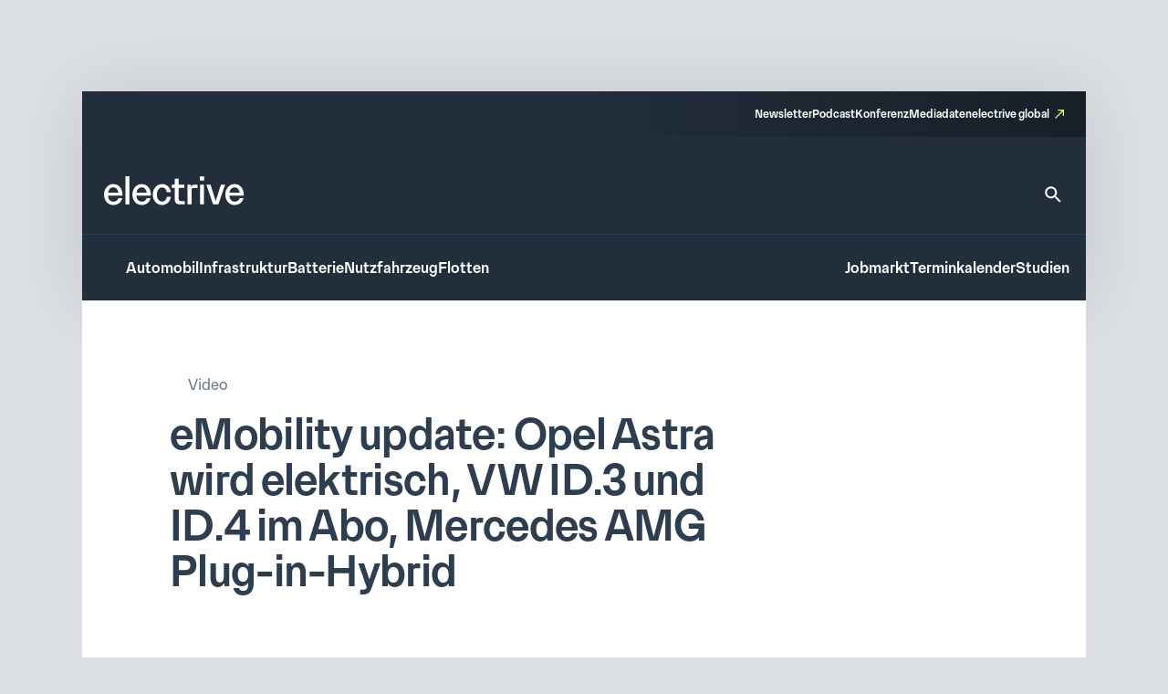

--- FILE ---
content_type: text/css
request_url: https://www.electrive.net/wp-content/litespeed/css/9a7f33509e0c4e2c9fbb0c2f7eab3737.css?ver=b3737
body_size: 238
content:
[class*=events__] .has-icon{position:relative;padding-left:20rem}[class*=events__] .has-icon:before{content:"";position:absolute;display:block;aspect-ratio:1;height:16rem;background-size:contain;background-repeat:no-repeat;top:2rem;left:0}@media screen and (max-width:799px){[class*=events__] .has-icon:before{max-height:17rem;top:0}}[class*=events__] .is-icon-event:before{background-image:url("data:image/svg+xml,%3Csvg xmlns=\'http://www.w3.org/2000/svg\' width=\'16\' height=\'17\' viewBox=\'0 0 16 17\' fill=\'none\'%3E%3Cpath d=\'M12.6667 2.7513H12V1.41797H10.6667V2.7513H5.33333V1.41797H4V2.7513H3.33333C2.59333 2.7513 2.00667 3.3513 2.00667 4.08464L2 13.418C2 14.1513 2.59333 14.7513 3.33333 14.7513H12.6667C13.4 14.7513 14 14.1513 14 13.418V4.08464C14 3.3513 13.4 2.7513 12.6667 2.7513ZM12.6667 13.418H3.33333V6.7513H12.6667V13.418ZM12.6667 5.41797H3.33333V4.08464H12.6667V5.41797ZM8 8.7513H11.3333V12.0846H8V8.7513Z\' fill=\'%23677380\'/%3E%3C/svg%3E")}@media screen and (max-width:799px){.events__latest{margin-top:32rem}}@media screen and (min-width:800px){.events__latest{margin-top:48rem}}@media screen and (max-width:799px){.events__latest .listing{display:-ms-grid;display:grid;grid-template-columns:repeat(2,minmax(0,1fr));gap:16rem}}@media screen and (min-width:800px){.events__latest .listing{display:-ms-grid;display:grid;grid-template-columns:repeat(3,minmax(0,1fr));gap:24rem}}

--- FILE ---
content_type: text/css
request_url: https://www.electrive.net/wp-content/litespeed/css/e05f3679ce894eb0f5c48867fe9c8c36.css?ver=c8c36
body_size: 2173
content:
.base-site-header{--base-site-header-background:var(--theme-color-background-g);--base-site-header-offset:24rem;--base-site-header-space:24rem;font-family:var(--theme-font-family);font-weight:500;font-size:16rem;line-height:1.65;padding:0;width:var(--theme-layout-content-width);max-width:var(--theme-layout-width);margin:0 auto;color:var(--theme-color-background-a);box-shadow:0 4px 80px 0 rgb(0 0 0 / .12)}.base-site-header::selection{background-color:var(--theme-color-action-accent-hover)}@media screen and (max-width:799px){.base-site-header{position:-webkit-sticky;position:sticky;top:0;z-index:1000}}@media screen{.base-site-header .header-print{display:none}}@media print{.base-site-header .header-print{display:block}}@media screen and (max-width:999px){.base-site-header{--base-site-header-offset:12rem}}.base-site-header a{color:var(--theme-color-background-a);border-bottom:3rem solid #fff0}.base-site-header a:hover,.base-site-header .current-menu-item>a,.base-site-header .current-page-ancestor>a,.base-site-header .current-menu-parent>a{color:var(--theme-color-background-a);border-bottom-color:rgb(230 255 89 / .55)}.base-site-header li>a[title*="coming soon"]{opacity:.2;cursor:default;border-bottom:none!important}.base-site-header__logo{font-family:var(--theme-font-family);font-weight:500;font-weight:400;font-size:40rem;line-height:1.15;letter-spacing:-.025em}.base-site-header__logo::selection{background-color:var(--theme-color-action-accent-hover)}@media screen and (max-width:999px){.base-site-header__logo{font-size:inherit}.base-site-header__logo img{width:75rem}}.base-site-header__logo figcaption{display:none}.base-site-header__search{border-bottom:none!important}.base-site-header__search>svg{width:24rem;height:24rem}.base-site-header__search path{fill:var(--theme-color-background-a);-webkit-transition:all 200ms ease-in-out;transition:all 200ms ease-in-out}.base-site-header__search:hover path{fill:var(--theme-color-action-accent-default)}.base-site-header__widgets a{border-bottom:none!important}.base-site-header__widgets .module-image{display:-ms-flexbox;display:-webkit-flex;display:flex}@media screen and (max-width:999px){.base-site-header__widgets .module-image .image img{width:24rem;margin-top:-1rem;margin-bottom:1rem}}.base-site-header__menu-meta{font-family:var(--theme-font-family);font-weight:500;font-size:12rem;line-height:1.5}.base-site-header__menu-meta::selection{background-color:var(--theme-color-action-accent-hover)}.base-site-header__menu-meta a[target="_blank"]{position:relative;padding-right:16rem}.base-site-header__menu-meta a[target="_blank"]::after{content:"";background:var(--theme-graphic-vector) center center no-repeat;background-size:contain;width:24rem;width:10rem;height:24rem;height:10rem;color:var(--theme-color-action-accent-default);position:absolute;right:0;top:3rem}.base-site-header__menu-meta>nav>ul li{position:relative}.base-site-header__menu-meta>nav>ul li>ul.sub-menu{position:absolute;display:none;-ms-flex-direction:column;flex-direction:column;min-width:110rem;right:-24rem;gap:0;padding-top:20rem}.base-site-header__menu-meta>nav>ul li>ul.sub-menu li{display:block;background:var(--base-site-header-background);padding:5rem 20rem 5rem 10rem}.base-site-header__menu-meta>nav>ul li>ul.sub-menu li a{display:block}.base-site-header__menu-meta>nav>ul li>ul.sub-menu li.de-de{position:relative}.base-site-header__menu-meta>nav>ul li>ul.sub-menu li.de-de a{padding-left:26rem}.base-site-header__menu-meta>nav>ul li>ul.sub-menu li.de-de a:before{position:absolute;left:0rem;top:3rem;content:"";display:block;width:18rem;height:12rem;background-size:contain;background:url([data-uri])}.base-site-header__menu-meta>nav>ul li:hover>ul.sub-menu{display:-ms-flexbox;display:-webkit-flex;display:flex}.base-site-header__menu-meta>nav>ul .trp-language-switcher-container>a>span{display:-ms-flexbox;display:-webkit-flex;display:flex;-ms-flex-align:center;align-items:center}.base-site-header__menu-meta>nav>ul .menu-item-object-language_switcher .trp-flag-image{margin:0;margin-right:8rem}.base-site-header__overlay-trigger{border-bottom:none!important}.base-site-header__overlay-trigger::after{content:""!important;width:24rem;height:24rem}.base-site-header__overlay-trigger[href="#overlay"]::after{background:var(--theme-graphic-menu) center center no-repeat;background-size:contain;width:24rem;height:24rem;-webkit-filter:grayscale(1);filter:grayscale(1)}.base-site-header__overlay-trigger[href="#"]::after{background:var(--theme-graphic-close) center center no-repeat;background-size:contain;width:24rem;height:24rem}@media screen and (min-width:1000px){.base-site-header__menu-popout-trigger{border-bottom:none!important}}.base-site-header__menu-popout-trigger::after{font-size:inherit;color:var(--theme-color-action-accent-default)!important;width:24rem!important;height:24rem}.base-site-header__menu-popout.is-visible .base-site-header__menu-popout-trigger[href="#"]::after{content:"";background:var(--theme-graphic-close) center center no-repeat;background-size:contain;width:24rem;height:24rem}.base-site-header__menu-popout:not(.is-visible) .base-site-header__menu-popout-trigger[href="#popout"]::after{content:"";background:var(--theme-graphic-notes) center center no-repeat;background-size:contain;width:24rem;height:24rem}.base-site-header__menu-popout-nav{padding-bottom:calc(1.5 * var(--base-site-header-offset));z-index:1000}@media screen and (min-width:1000px){.base-site-header__menu-popout-nav{margin-left:calc(-1 * var(--base-site-header-offset))}}.base-site-header__menu-popout-nav ul{display:-ms-grid;display:grid;grid-template-columns:1fr 1fr;position:relative}.base-site-header__menu-popout-nav ul li{padding:calc(var(--base-site-header-space) / 2 - 4rem);padding-left:calc(2 * var(--base-site-header-offset))}.base-site-header__menu-popout-nav ul::before{content:"";position:absolute;left:50%;top:calc(.5 * var(--base-site-header-offset));bottom:calc(.5 * var(--base-site-header-offset));width:1rem;background:var(--theme-color-text-on-light)}.base-site-header__menu-secondary{font-size:inherit}.base-site-header-bar{width:100%;max-width:100%;gap:0}.base-site-header-bar-row{padding:var(--base-site-header-offset)}@media screen and (max-width:999px){.base-site-header-bar-row{-ms-flex-align:center;align-items:center;padding-top:calc(1.3 * var(--base-site-header-offset))!important;padding-left:20rem}}.base-site-header-bar-row:last-child{border-top:1rem solid var(--theme-color-text-on-light);padding-bottom:calc(var(--base-site-header-offset) - 2rem);padding-right:18rem}@media screen and (max-width:999px){.base-site-header-bar-row:last-child{padding-left:0}}.base-site-header-bar-row:not(:last-child){padding-top:calc(1.8 * var(--base-site-header-offset));padding-bottom:calc(1.3 * var(--base-site-header-offset))}@media screen and (max-width:999px){.base-site-header-bar-row:not(:last-child){padding-right:0;-ms-flex:1;flex:1}}.base-site-header-bar .base-site-header__overlay-trigger{margin-top:-6rem;margin-left:8rem}@media screen and (min-width:1000px){.base-site-header-bar .base-site-header__overlay-trigger{display:none}}.base-site-header-bar .base-site-header__menu-popout{width:24rem;height:24rem}@media screen and (min-width:1000px){.base-site-header-bar .base-site-header__menu-popout{top:-1.5rem}}.base-site-header-bar .base-site-header__menu-popout-nav{width:500rem}.base-site-header-bar .base-site-header__menu-meta{--base-site-header-space:16rem;-ms-flex-item-align:end;align-self:flex-end;width:50%;background:var(--theme-color-background-c);background:linear-gradient(270deg,rgb(19 26 33 / .7) 0%,#fff0 100%);padding:var(--base-site-header-space) var(--base-site-header-offset)}.base-site-header-bar .base-site-header__menu-meta a{border-bottom-width:2rem}@media screen and (max-width:999px){.base-site-header-bar{-ms-flex-direction:row;flex-direction:row;-ms-flex-pack:justify;justify-content:space-between}.base-site-header-bar [class*="base-site-header__menu-"]{display:none}}.base-site-header-overlay{-ms-flex-align:start;align-items:flex-start;gap:0;padding:calc(3 * var(--base-site-header-offset));font-family:var(--theme-font-family);font-weight:400;font-size:20rem;line-height:1.5}.base-site-header-overlay::selection{background-color:var(--theme-color-action-accent-hover)}.base-site-header-overlay-inner{-ms-flex:1;flex:1;-ms-flex-pack:start;justify-content:flex-start;-ms-flex-align:stretch;align-items:stretch}.base-site-header-overlay .base-site-header__overlay-trigger{margin-top:calc(-2 * var(--base-site-header-offset));margin-right:calc(-2 * var(--base-site-header-offset));-webkit-filter:grayscale(1);filter:grayscale(1)}.base-site-header-overlay .base-site-header__widgets{padding:calc(var(--theme-layout-offset-v) / 2) 0;margin-left:auto}.base-site-header-overlay .base-site-header__widgets .module-image .image img{width:32rem}.base-site-header-overlay .base-site-header__menu-main{-ms-flex:0;flex:0;margin-bottom:calc(var(--base-site-header-space) / 2)}.base-site-header-overlay .base-site-header__menu-secondary{margin:calc(.5 * var(--theme-layout-offset-v)) 0}.base-site-header-overlay .base-site-header__menu-secondary ul{-ms-flex-direction:column;flex-direction:column;padding:calc(.5 * var(--theme-layout-offset-v)) 0;border-top:1rem solid var(--theme-color-text-on-light);border-bottom:1rem solid var(--theme-color-text-on-light)}.base-site-header-overlay .base-site-header__menu-meta{font-size:inherit}.base-site-header-overlay .base-site-header__menu-meta ul{-ms-flex-direction:column;flex-direction:column}.base-site-header-overlay .base-site-header__menu-meta a[target="_blank"]{padding-right:20rem}.base-site-header-overlay .base-site-header__menu-meta a[target="_blank"]::after{top:initial;bottom:3rem;width:14rem;height:14rem}.base-site-header-overlay .base-site-header__menu-main ul{-ms-flex-align:start;align-items:flex-start}.base-site-header-overlay .base-site-header__menu-popout{max-width:100%;text-align:left}.base-site-header-overlay .base-site-header__menu-popout-trigger{text-indent:0;display:block;position:relative}.base-site-header-overlay .base-site-header__menu-popout-trigger::after{left:initial}.base-site-header-overlay .base-site-header__menu-popout:not(.is-visible) .base-site-header__menu-popout-trigger[href="#popout"]::after{background:var(--theme-graphic-arrow-down) center center no-repeat;background-size:contain;width:24rem;height:24rem;top:2rem}.base-site-header-overlay .base-site-header__menu-popout:not(.is-visible) .base-site-header__menu-popout-trigger[href="#"]{display:none}.base-site-header-overlay .base-site-header__menu-popout.is-visible .base-site-header__menu-popout-trigger[href="#"]::after{background:var(--theme-graphic-arrow-down) center center no-repeat;background-size:contain;width:24rem;height:24rem;-ms-transform:rotate(180deg);-webkit-transform:rotate(180deg);transform:rotate(180deg);-ms-transform-origin:center;-webkit-transform-origin:center;transform-origin:center}.base-site-header-overlay .base-site-header__menu-popout.is-visible .base-site-header__menu-popout-nav{position:static;padding:0;display:block;padding-top:calc(2 * var(--base-site-header-space));width:100%}.base-site-header-overlay .base-site-header__menu-popout.is-visible .base-site-header__menu-popout-nav ul{display:block;padding:calc(1.5 * var(--base-site-header-space)) calc(var(--base-site-header-space) / 2) 0;border-top:1rem solid var(--theme-color-text-on-light)}.base-site-header-overlay .base-site-header__menu-popout.is-visible .base-site-header__menu-popout-nav ul::before{content:none}.base-site-header-overlay .base-site-header__menu-popout.is-visible .base-site-header__menu-popout-nav ul li{padding:calc(var(--base-site-header-space) / 2)}.base-site-header-overlay .base-site-header__menu-popout.is-visible .base-site-header__menu-popout-nav ul li:last-child{padding-bottom:0}body.single .current-menu-parent>a:not(:hover){border-bottom-color:#fff0}

--- FILE ---
content_type: text/javascript
request_url: https://www.electrive.net/wp-content/litespeed/js/bff929b80f1607e253a687aa05065b8e.js?ver=65b8e
body_size: -139
content:
jQuery(function($){$(document).ready(function(e){if($('body').hasClass('single-post')){var $classes=$('main').attr('class');var $params={'post_id':$classes.match(/post-(\d+)/)[1]};$.ajax({method:"POST",url:advanced_ajax_handler,data:{'action':'view-count','params':JSON.stringify($params)},dataType:'json'})}})})
;